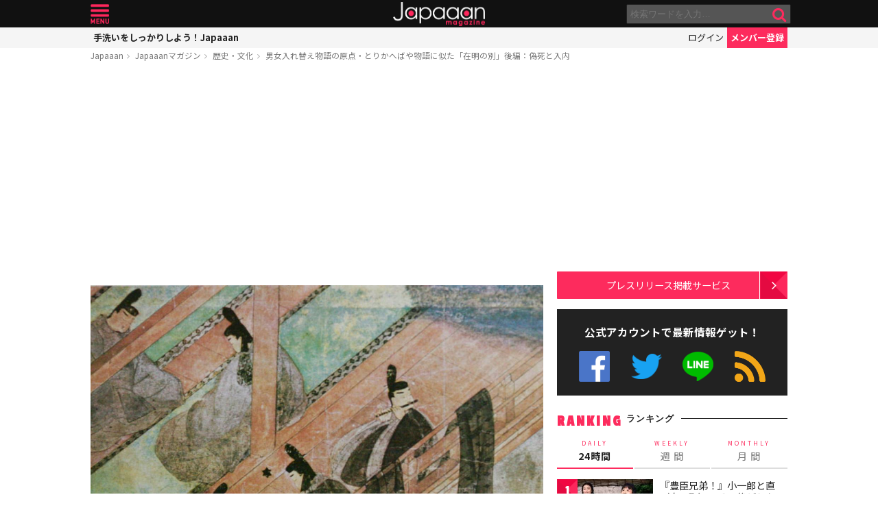

--- FILE ---
content_type: text/html; charset=utf-8
request_url: https://www.google.com/recaptcha/api2/aframe
body_size: 267
content:
<!DOCTYPE HTML><html><head><meta http-equiv="content-type" content="text/html; charset=UTF-8"></head><body><script nonce="hrS5tF9KCpCmKRp1MQFEFA">/** Anti-fraud and anti-abuse applications only. See google.com/recaptcha */ try{var clients={'sodar':'https://pagead2.googlesyndication.com/pagead/sodar?'};window.addEventListener("message",function(a){try{if(a.source===window.parent){var b=JSON.parse(a.data);var c=clients[b['id']];if(c){var d=document.createElement('img');d.src=c+b['params']+'&rc='+(localStorage.getItem("rc::a")?sessionStorage.getItem("rc::b"):"");window.document.body.appendChild(d);sessionStorage.setItem("rc::e",parseInt(sessionStorage.getItem("rc::e")||0)+1);localStorage.setItem("rc::h",'1768727315531');}}}catch(b){}});window.parent.postMessage("_grecaptcha_ready", "*");}catch(b){}</script></body></html>